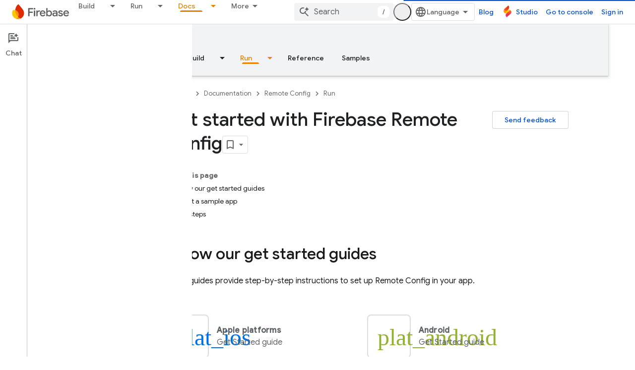

--- FILE ---
content_type: text/html; charset=UTF-8
request_url: https://feedback-pa.clients6.google.com/static/proxy.html?usegapi=1&jsh=m%3B%2F_%2Fscs%2Fabc-static%2F_%2Fjs%2Fk%3Dgapi.lb.en.2kN9-TZiXrM.O%2Fd%3D1%2Frs%3DAHpOoo_B4hu0FeWRuWHfxnZ3V0WubwN7Qw%2Fm%3D__features__
body_size: 77
content:
<!DOCTYPE html>
<html>
<head>
<title></title>
<meta http-equiv="X-UA-Compatible" content="IE=edge" />
<script type="text/javascript" nonce="3lIIV8l32irs9UCn1gDbxQ">
  window['startup'] = function() {
    googleapis.server.init();
  };
</script>
<script type="text/javascript"
  src="https://apis.google.com/js/googleapis.proxy.js?onload=startup" async
  defer nonce="3lIIV8l32irs9UCn1gDbxQ"></script>
</head>
<body>
</body>
</html>


--- FILE ---
content_type: text/javascript
request_url: https://www.gstatic.com/devrel-devsite/prod/v5ecaab6967af5bdfffc1b93fe7d0ad58c271bf9f563243cec25f323a110134f0/firebase/js/devsite_devsite_search_module.js
body_size: -867
content:
(function(_ds){var window=this;var Pza=function(a){return(0,_ds.O)('<div class="devsite-popout" id="'+_ds.S(a.id)+'"><div class="devsite-popout-result devsite-suggest-results-container" devsite-hide></div></div>')},y7=function(a){a="All results in "+_ds.Q(a);return(0,_ds.O)('<button type="submit" class="button button-white devsite-search-project-scope" role="option">'+a+"</button>")},z7=function(a,b,c){let d='<button type="submit" class="button button-white devsite-suggest-all-results" role="option">';b?(a="All results across "+
_ds.Q(c),d+=a):(a='All results for "'+_ds.Q(a)+'"',d+=a);return(0,_ds.O)(d+"</button>")},A7=function(a,b,c,d,e,f,g,h){a=(c?"":'<devsite-analytics-scope action="'+_ds.S(_ds.XC("Restricted "+d))+'">')+'<a class="devsite-result-item-link" href="'+_ds.S(_ds.XC(a))+'" role="option"><span class="devsite-suggestion-fragment">'+_ds.Q(b)+"</span>"+(h?'<span class="devsite-suggestion-fragment">'+_ds.Q(h)+"</span>":"")+(e?'<span class="devsite-suggestion-fragment">'+_ds.Q(e)+"</span>":"")+(f&&!g?'<span class="devsite-suggestion-fragment">'+
_ds.Q(f)+"</span>":"");c||(a+='<span class="devsite-label devsite-label-confidential">Confidential</span>');return(0,_ds.O)(a+("</a>"+(c?"":"</devsite-analytics-scope>")))},Qza=function(a){const b=a.projectName,c=a.Au,d=a.query,e=a.Ju;a=a.fn;const f=_ds.U(_ds.fD(),'<div class="devsite-suggest-wrapper '+(e?"":"devsite-search-disabled")+'"><div class="devsite-suggest-section"><div class="devsite-result-label">');_ds.V(f,"There are no suggestions for your query");_ds.U(_ds.V(_ds.U(f,"</div></div>"),
e?_ds.U(_ds.V(_ds.V(_ds.U(_ds.fD(),'<div class="devsite-suggest-footer">'),c?y7(b):""),z7(d,c,a)),"</div>"):""),"</div>");return f},Rza=function(a){var b=a.EB;const c=a.NB;var d=a.VB;const e=a.projectName,f=a.Au,g=a.query;var h=a.aC;const k=a.Ju;a=a.fn;const l=_ds.U(_ds.fD(),'<div class="devsite-suggest-wrapper '+(k?"":"devsite-search-disabled")+'" tabindex="0" role="listbox" aria-label="');_ds.V(l,_ds.HC("Search Suggestions"));_ds.U(l,'"><div class="devsite-suggest-section">');if(d.length>0){_ds.U(l,
'<div class="devsite-suggest-sub-section" role="group" aria-labelledby="devsite-suggest-header-partial-query"><div class="devsite-suggest-header" id="devsite-suggest-header-partial-query">');_ds.V(l,"Suggested searches");_ds.U(l,(f?'<span class="devsite-suggest-project">'+_ds.Q(e)+"</span>":"")+'</div><devsite-analytics-scope category="Site-Wide Custom Events" label="Search" action="Query Suggestion Click">');var m=d.length;for(var n=0;n<m;n++){var r=d[n];_ds.U(_ds.V(_ds.U(l,'<div class="devsite-result-item devsite-nav-label" id="suggestion-partial-query-'+
_ds.S(n)+'" index=":'+_ds.S(n)+'">'),A7(r.getPath(),r.getTitle(),_ds.nk(r,14),"Query Suggestion Click")),"</div>")}_ds.U(l,"</devsite-analytics-scope></div>")}_ds.U(l,d.length>0&&b.length>0?'<hr role="none">':"");if(b.length>0){_ds.U(l,'<div class="devsite-suggest-sub-section" role="group" aria-labelledby="devsite-suggest-header-product"><div class="devsite-suggest-header" id="devsite-suggest-header-product">');_ds.V(l,"Pages");_ds.U(l,(f?'<span class="devsite-suggest-project">'+_ds.Q(e)+"</span>":
"")+'</div><devsite-analytics-scope category="Site-Wide Custom Events" label="Search" action="Page Suggestion Click">');m=b.length;for(n=0;n<m;n++)r=b[n],_ds.U(_ds.V(_ds.U(l,'<div class="devsite-result-item devsite-nav-label" id="suggestion-product-'+_ds.S(n)+'" index=":'+_ds.S(n)+'">'),A7(r.getPath(),r.getTitle(),_ds.nk(r,14),"Page Suggestion Click",void 0,_ds.A(r,4),f)),"</div>");_ds.U(l,"</devsite-analytics-scope></div>")}_ds.U(l,h.length>0&&b.length+d.length>0?'<hr role="none">':"");if(h.length>
0){_ds.U(l,'<div class="devsite-suggest-sub-section" role="group" aria-labelledby="devsite-suggest-header-reference"><div class="devsite-suggest-header" id="devsite-suggest-header-reference">');_ds.V(l,"Reference");_ds.U(l,(f?'<span class="devsite-suggest-project">'+_ds.Q(e)+"</span>":"")+'</div><devsite-analytics-scope category="Site-Wide Custom Events" label="Search" action="Reference Suggestion Click">');m=h.length;for(n=0;n<m;n++)r=h[n],_ds.U(_ds.V(_ds.U(l,'<div class="devsite-result-item devsite-nav-label" id="suggestion-reference-'+
_ds.S(n)+'" index=":'+_ds.S(n)+'">'),A7(r.getPath(),r.getTitle(),_ds.nk(r,14),"Reference Suggestion Click",_ds.A(r,3),_ds.A(r,4),f,_ds.tk(r,10,_ds.fk())[0])),"</div>");_ds.U(l,"</devsite-analytics-scope></div>")}_ds.U(l,c.length>0&&b.length+d.length+h.length>0?'<hr role="none">':"");if(c.length>0){_ds.U(l,'<div class="devsite-suggest-sub-section" role="group" aria-labelledby="devsite-suggest-header-other-products"><div class="devsite-suggest-header" id="devsite-suggest-header-other-products">');_ds.V(l,
"Products");_ds.U(l,'</div><devsite-analytics-scope category="Site-Wide Custom Events" label="Search" action="Product Suggestion Click">');b=c.length;for(d=0;d<b;d++)h=c[d],_ds.U(_ds.V(_ds.U(l,'<div class="devsite-result-item devsite-nav-label" id="suggestion-other-products-'+_ds.S(d)+'" index=":'+_ds.S(d)+'">'),A7(h.getPath(),h.getTitle(),_ds.nk(h,14),"Product Suggestion Click")),"</div>");_ds.U(l,"</devsite-analytics-scope></div>")}_ds.U(_ds.V(_ds.U(l,"</div>"),k?_ds.U(_ds.V(_ds.V(_ds.U(_ds.fD(),
'<div class="devsite-suggest-footer" role="none">'),f?y7(e):""),z7(g,f,a)),"</div>"):""),"</div>");return l};var Sza=/[ .()<>{}\[\]\/:,]+/,Tza=0,Wza=function(a){a.j&&(a.m.listen(a.j,"suggest-service-search",b=>{a:{var c=a.qa.querySelector(".highlight");if(c&&(c=c.querySelector(".devsite-result-item-link"))){c.click();break a}B7(a,b.detail.originalEvent,!!a.ua)}}),a.m.listen(a.j,"suggest-service-suggestions-received",b=>void Uza(a,b)),a.m.listen(a.j,"suggest-service-focus",()=>{C7(a,"cloud-track-search-focus",null);a.va=!0;D7(a,!0)}),a.m.listen(a.j,"suggest-service-blur",()=>{D7(a,!1)}),a.m.listen(a.j,"suggest-service-input",
()=>{!a.ra["Text Entered Into Search Bar"]&&a.j.query.trim()&&(a.dispatchEvent(new CustomEvent("devsite-analytics-observation",{detail:{category:"Site-Wide Custom Events",label:a.hasAttribute("enable-search-summaries")?"Search with ai summaries enabled":"Search",action:"Text Entered Into Search Bar"},bubbles:!0})),a.ra["Text Entered Into Search Bar"]=!0);a.va&&(C7(a,"cloud-track-search-input",null),a.va=!1)}),a.m.listen(a.j,"suggest-service-navigate",b=>void Vza(a,b)),a.m.listen(document.body,"devsite-page-changed",
()=>a.ra={}),_ds.Eha(a.j));a.ea&&a.m.listen(a.ea,"submit",b=>{B7(a,b)});a.qa&&a.m.listen(a.qa,"click",b=>{const c=b.target;if(c.closest(".devsite-result-item-link")){D7(a,!1);let d;C7(a,"cloud-track-search-submit",{query:(d=a.o)==null?void 0:d.value,HC:c})}c.classList.contains("devsite-search-project-scope")&&B7(a,b,!0)});a.Ea&&a.m.listen(a.Ea,"click",()=>void D7(a,!0));a.Ca&&a.m.listen(a.Ca,"click",()=>void D7(a,!1));a.m.listen(document.body,"devsite-content-updated",()=>{const b=_ds.C().searchParams.get("q")||
"";b&&(a.o.value=b)})},Uza=function(a,b){b=b.detail;var c=b.suggestions;b=b.query;if(a.j.query.toLowerCase().startsWith(b.toLowerCase()))if(c){var d=c.re();c=d.filter(r=>r.Jf()===2);var e=d.filter(r=>r.Jf()===3),f=d.filter(r=>r.Jf()===4).slice(0,5),g=d.filter(r=>r.Jf()===1);d=c.length+f.length+g.length;for(var h of f)h.setPath(_ds.Eo(`${a.ua||"/s/results"}/?q=${h.getTitle()}`).toString());var k=b.split(Sza);e.forEach(r=>_ds.rha(r,_ds.tk(r,10,_ds.fk()).filter(q=>k.some(z=>q.includes(z)))));h=a.getAttribute("project-name")||
"";var l=a.hasAttribute("project-scope"),m=a.hasAttribute("enable-search"),n=a.getAttribute("tenant-name")||"";c={EB:c,projectName:h,Au:l,NB:g,VB:f,query:b,aC:e,Ju:m,fn:n};d===0?_ds.rt(a.oa,Qza,c):(_ds.rt(a.oa,Rza,c),Xza(a,b));a.o.setAttribute("aria-expanded","true");a.oa.removeAttribute("hidden")}else a.oa.setAttribute("hidden",""),a.o.setAttribute("aria-expanded","false")},C7=function(a,b,c=null){a.dispatchEvent(new CustomEvent(b,{detail:c,bubbles:!0}))},D7=function(a,b){if(a.ya!==b){_ds.aU(a.j,
b);if(a.ya=b)a.setAttribute("search-active","");else{let c=a.qa.querySelector(".highlight");c&&c.classList.remove("highlight");a.removeAttribute("search-active");a.o.setAttribute("aria-expanded","false");_ds.En(a.oa)}a.hasAttribute("capture")||a.dispatchEvent(new CustomEvent("devsite-search-toggle",{detail:{active:b},bubbles:!0}))}},Vza=function(a,b){var c=b.detail;b=a.oa.querySelector(".highlight");let d;const e=Array.from(a.oa.querySelectorAll(".devsite-result-item"));let f=[];let g,h=-1;if(b){var k=
_ds.Wn(b,l=>l.classList.contains("devsite-suggest-section"));f=Array.from(k.querySelectorAll(".devsite-result-item"));k=_ds.Ln(b.parentNode.parentNode);g=_ds.Mn(b.parentNode.parentNode);h=e.indexOf(b)}switch(c.keyCode){case 37:if(!k&&!g)return;b&&(c=b.getAttribute("index"),g?(d=g.querySelector('[index="'+c+'"]'))||(d=_ds.cb(Array.from(g.querySelectorAll("[index]")))):k&&((d=k.querySelector('[index="'+c+'"]'))||(d=_ds.cb(Array.from(k.querySelectorAll("[index]"))))));break;case 39:if(!k&&!g)return;
b&&(c=b.getAttribute("index"),k?(d=k.querySelector('[index="'+c+'"]'))||(d=_ds.cb(Array.from(k.querySelectorAll("[index]")))):g&&((d=g.querySelector('[index="'+c+'"]'))||(d=_ds.cb(Array.from(g.querySelectorAll("[index]"))))));break;case 38:b?(d=e[h-1])||(d=_ds.cb(f)):d=_ds.cb(e);break;case 40:b?(d=e[h+1])||(d=f[0]):d=e[0]}b&&(b.classList.remove("highlight"),b.removeAttribute("aria-selected"));d&&(a.o.setAttribute("aria-activedescendant",d.id),d.setAttribute("aria-selected","true"),d.classList.add("highlight"),
d.scrollIntoViewIfNeeded&&d.scrollIntoViewIfNeeded()||d.scrollIntoView())},B7=async function(a,b,c=!1){b.preventDefault();b.stopPropagation();if(a.hasAttribute("enable-search")){a.ra["Full Site Search"]||(a.dispatchEvent(new CustomEvent("devsite-analytics-observation",{detail:{category:"Site-Wide Custom Events",label:"Search",action:"Full Site Search"},bubbles:!0})),a.ra["Full Site Search"]=!0);let d;C7(a,"cloud-track-search-submit",{query:(d=a.o)==null?void 0:d.value});b=c&&a.ua?_ds.Eo(a.ua):_ds.Eo(a.ea.getAttribute("action"));
c=new _ds.rh(b.href);a.j.query&&_ds.io(c,"q",a.j.query);b.search=c.j.toString();await DevsiteApp.fetchPage(b.href,!a.hasAttribute("disable-history"));D7(a,!1)}},Xza=function(a,b){b=new RegExp(`(${_ds.ln(b)})`,"ig");a=a.oa.querySelectorAll(".devsite-suggestion-fragment");for(const c of a)a=c.innerHTML,a=a.replace(b,"<b>$1</b>"),_ds.qg(c,_ds.Rg(_ds.Sg,a))},E7=class extends _ds.Vm{static get observedAttributes(){return["project-scope","url-scoped","disabled"]}constructor(){super();this.ya=!1;this.ra=
{};this.xa="";this.ua=null;this.m=new _ds.u;this.j=null;this.va=!1}disconnectedCallback(){_ds.D(this.m);this.j&&(this.j.dispose(),this.j=null)}attributeChangedCallback(a,b,c){switch(a){case "project-scope":this.xa=c||"";this.j&&(this.j.ya=this.xa);break;case "url-scoped":this.ua=c;break;case "disabled":this.o&&(this.o.disabled=c!==null)}}connectedCallback(){if(this.ea=this.querySelector("form")){this.o=this.ea.querySelector(".devsite-search-query");this.Ea=this.ea.querySelector(".devsite-search-button[search-open]");
this.Ca=this.querySelector(".devsite-search-button[search-close]");var a=`devsite-search-popout-container-id-${++Tza}`;this.o.setAttribute("aria-controls",a);this.qa=_ds.tt(Pza,{id:a});this.oa=this.qa.querySelector(".devsite-suggest-results-container");this.ea.appendChild(this.qa);this.hasAttribute("project-scope")&&(this.xa=this.getAttribute("project-scope"));this.hasAttribute("url-scoped")&&(this.ua=this.getAttribute("url-scoped"));this.ea&&this.o&&(this.j=new _ds.bU(this,this.ea,this.o),this.j.m=
!0,this.j.Ia=this.hasAttribute("enable-query-completion"),this.j.va=!0,this.j.Ea=!0,this.j.Ka=!0,this.j.ya=this.xa,this.j.m=this.hasAttribute("enable-suggestions"));Wza(this)}}};E7.prototype.connectedCallback=E7.prototype.connectedCallback;E7.prototype.attributeChangedCallback=E7.prototype.attributeChangedCallback;E7.prototype.disconnectedCallback=E7.prototype.disconnectedCallback;try{customElements.define("devsite-search",E7)}catch(a){console.warn("devsite.app.customElement.DevsiteSearch",a)};})(_ds_www);


--- FILE ---
content_type: text/javascript
request_url: https://www.gstatic.com/devrel-devsite/prod/v5ecaab6967af5bdfffc1b93fe7d0ad58c271bf9f563243cec25f323a110134f0/firebase/js/devsite_devsite_analytics_module.js
body_size: -865
content:
(function(_ds){var window=this;try{window.customElements.define("devsite-analytics",_ds.DT)}catch(a){console.warn("Unrecognized DevSite custom element - DevsiteAnalytics",a)};})(_ds_www);
